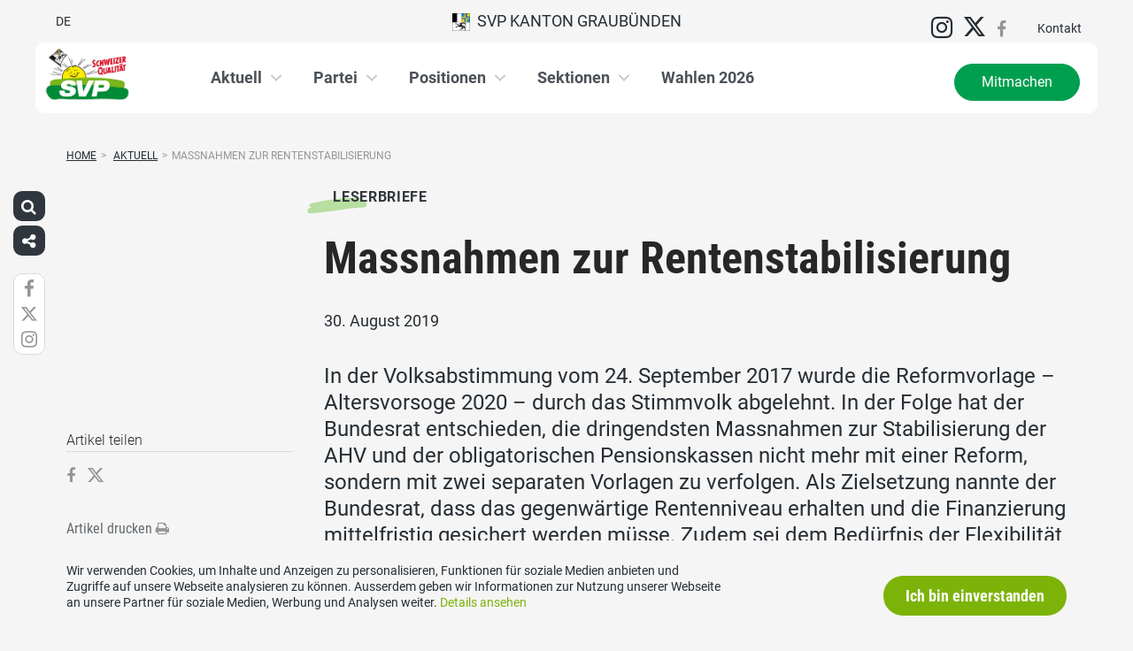

--- FILE ---
content_type: text/html; charset=UTF-8
request_url: https://www.svp-gr.ch/aktuell/leserbriefe/massnahmen-zur-rentenstabilisierung/
body_size: 16838
content:
<!DOCTYPE html>
<html lang="de" xmlns:og="http://opengraphprotocol.org/schema/" xmlns:fb="http://www.facebook.com/2008/fbml" class="no-js">
<head>

	<meta charset="UTF-8">
	<link rel="profile" href="//gmpg.org/xfn/11">
    <meta name="viewport" content="width=device-width, initial-scale=1, maximum-scale=1" />
	

  	<!-- Document Title
  	============================================= -->
		<title>SVP Graubünden - Massnahmen zur Rentenstabilisierung</title>

	<!-- mega-site-navigation -->
	<link rel="stylesheet" href="https://www.svp-gr.ch/wp-content/themes/svp/vendor/mega-site-navigation/css/style.css"> <!-- Resource style -->
	<script src="https://www.svp-gr.ch/wp-content/themes/svp/vendor/mega-site-navigation/js/modernizr.js"></script> <!-- Modernizr -->


	<!-- theme style sheet
    ============================================= -->
	<!-- Fonts -->
	<!--<link href="https://fonts.googleapis.com/css?family=Open+Sans:400,700" rel="stylesheet">
	<link href="https://fonts.googleapis.com/css?family=Open+Sans+Condensed:300,700" rel="stylesheet">-->

	<link rel="stylesheet" href="https://www.svp-gr.ch/wp-content/themes/svp/css/fonts/fonts.css?v=20250110001">




	<!-- UIKit
	============================================= -->
	<link rel="stylesheet" href="https://www.svp-gr.ch/wp-content/themes/svp/css/uikit.css">

	<link rel="stylesheet" href="https://www.svp-gr.ch/wp-content/themes/svp/css/components/slider.min.css">
	<link rel="stylesheet" href="https://www.svp-gr.ch/wp-content/themes/svp/css/components/slideshow.min.css">
	<link rel="stylesheet" href="https://www.svp-gr.ch/wp-content/themes/svp/css/components/slidenav.min.css">
	<link rel="stylesheet" href="https://www.svp-gr.ch/wp-content/themes/svp/css/components/dotnav.min.css">
	<link rel="stylesheet" href="https://www.svp-gr.ch/wp-content/themes/svp/css/components/datepicker.min.css">
	<link rel="stylesheet" href="https://www.svp-gr.ch/wp-content/themes/svp/css/components/accordion.min.css">

	<link rel="stylesheet" href="https://www.svp-gr.ch/wp-content/themes/svp/css/uikit_custom.css">

	<link rel="stylesheet" href="https://www.svp-gr.ch/wp-content/themes/svp/style.css?v=20250224004">

	<script src="https://www.svp-gr.ch/wp-content/themes/svp/vendor/jquery.js"></script>
	<script src="https://www.svp-gr.ch/wp-content/themes/svp/vendor/masonry.js"></script>

	<script src="https://www.svp-gr.ch/wp-content/themes/svp/vendor/jquery.fancybox.min.js"></script>
	<link rel="stylesheet" href="https://www.svp-gr.ch/wp-content/themes/svp/vendor/jquery.fancybox.min.css">

    <script src="https://www.svp-gr.ch/wp-content/themes/svp/js/uikit.min.js"></script>
	<script src="https://www.svp-gr.ch/wp-content/themes/svp/js/components/slider.min.js"></script>
	<script src="https://www.svp-gr.ch/wp-content/themes/svp/js/components/slideset.min.js"></script>
	<script src="https://www.svp-gr.ch/wp-content/themes/svp/js/components/slideshow.min.js"></script>
	<script src="https://www.svp-gr.ch/wp-content/themes/svp/js/components/slideshow-fx.min.js"></script>
	<script src="https://www.svp-gr.ch/wp-content/themes/svp/js/components/sticky.min.js"></script>
	<script src="https://www.svp-gr.ch/wp-content/themes/svp/js/components/lightbox.min.js"></script>
	<script src="https://www.svp-gr.ch/wp-content/themes/svp/js/components/grid.min.js"></script>
	<script src="https://www.svp-gr.ch/wp-content/themes/svp/js/components/datepicker.min.js"></script>
	<script src="https://www.svp-gr.ch/wp-content/themes/svp/js/components/accordion.min.js"></script>
	<script src="https://www.svp-gr.ch/wp-content/themes/svp/js/components/tooltip.min.js"></script>



	<!-- <link href='https://cdnjs.cloudflare.com/ajax/libs/fullcalendar/3.4.0/fullcalendar.min.css' rel='stylesheet' />
	<link href='https://cdnjs.cloudflare.com/ajax/libs/fullcalendar/3.4.0/fullcalendar.print.min.css' rel='stylesheet' media='print' /> -->
	<link href='https://cdnjs.cloudflare.com/ajax/libs/fullcalendar/3.10.2/fullcalendar.min.css' rel='stylesheet' />
	<link href='https://cdnjs.cloudflare.com/ajax/libs/fullcalendar/3.10.2/fullcalendar.print.min.css' rel='stylesheet' media='print' />
	<script src='https://cdnjs.cloudflare.com/ajax/libs/moment.js/2.18.1/moment.min.js'></script>

	<script src="https://cdnjs.cloudflare.com/ajax/libs/jquery.touchswipe/1.6.18/jquery.touchSwipe.min.js"></script>

	<link href='https://maxcdn.bootstrapcdn.com/font-awesome/4.7.0/css/font-awesome.min.css' rel='stylesheet' />

	<!-- year slider -->
	<link rel="stylesheet" href="https://www.svp-gr.ch/wp-content/themes/svp/vendor/slider/slider.css">
	<script src="https://www.svp-gr.ch/wp-content/themes/svp/vendor/slider/slider.js"></script>

	<script>
		jQuery(function($) {
			//check if home page and open top campain for x seconds
			
			// js for svg map
					    if(jQuery('#kantonsMapData').length > 0){
		        		    }
		    else{
						            jQuery('#Maloja').css('cursor','pointer');
		            jQuery('#Maloja').click(function(){
		                window.open('http://www.svp-oberengadin.ch','wahlkreis');
		            });
						    }

		});
	</script>
	<!-- get default js -->
	<script src="https://www.svp-gr.ch/wp-content/themes/svp/js/default.js?v=20191021002"></script>

	
	<meta name='robots' content='max-image-preview:large' />
	<style>img:is([sizes="auto" i], [sizes^="auto," i]) { contain-intrinsic-size: 3000px 1500px }</style>
	<link rel="alternate" type="application/rss+xml" title="SVP Graubünden &raquo; Feed" href="https://www.svp-gr.ch/feed/" />
<link rel="alternate" type="application/rss+xml" title="SVP Graubünden &raquo; Kommentar-Feed" href="https://www.svp-gr.ch/comments/feed/" />
	        	        <meta property="og:title" content="Massnahmen zur Rentenstabilisierung"/>
			<meta property="og:description" content="In der Volksabstimmung vom 24. September 2017 wurde die Reformvorlage - Altersvorsoge 2020 - durch das Stimmvolk abgelehnt.&hellip;"/>
	        <meta property="og:type" content="article"/>
	        <meta property="og:url" content="https://www.svp-gr.ch/aktuell/leserbriefe/massnahmen-zur-rentenstabilisierung/"/>
	        <meta property="og:site_name" content="SVP Graubünden"/>

			<meta name="twitter:card" content="summary_large_image" />
			<meta name="twitter:description" content="In der Volksabstimmung vom 24. September 2017 wurde die Reformvorlage - Altersvorsoge 2020 - durch das Stimmvolk abgelehnt.&hellip;" />
			<meta name="twitter:title" content="Massnahmen zur Rentenstabilisierung" />

							<meta property="og:image" content="https://www.svp-gr.ch/wp-content/uploads/sites/8/wyss-werner_web.jpg"/>
				<meta name="twitter:image" content="https://www.svp-gr.ch/wp-content/uploads/sites/8/wyss-werner_web.jpg" />
				<script type="text/javascript">
/* <![CDATA[ */
window._wpemojiSettings = {"baseUrl":"https:\/\/s.w.org\/images\/core\/emoji\/15.0.3\/72x72\/","ext":".png","svgUrl":"https:\/\/s.w.org\/images\/core\/emoji\/15.0.3\/svg\/","svgExt":".svg","source":{"concatemoji":"https:\/\/www.svp-gr.ch\/wp-includes\/js\/wp-emoji-release.min.js?ver=6.7.1"}};
/*! This file is auto-generated */
!function(i,n){var o,s,e;function c(e){try{var t={supportTests:e,timestamp:(new Date).valueOf()};sessionStorage.setItem(o,JSON.stringify(t))}catch(e){}}function p(e,t,n){e.clearRect(0,0,e.canvas.width,e.canvas.height),e.fillText(t,0,0);var t=new Uint32Array(e.getImageData(0,0,e.canvas.width,e.canvas.height).data),r=(e.clearRect(0,0,e.canvas.width,e.canvas.height),e.fillText(n,0,0),new Uint32Array(e.getImageData(0,0,e.canvas.width,e.canvas.height).data));return t.every(function(e,t){return e===r[t]})}function u(e,t,n){switch(t){case"flag":return n(e,"\ud83c\udff3\ufe0f\u200d\u26a7\ufe0f","\ud83c\udff3\ufe0f\u200b\u26a7\ufe0f")?!1:!n(e,"\ud83c\uddfa\ud83c\uddf3","\ud83c\uddfa\u200b\ud83c\uddf3")&&!n(e,"\ud83c\udff4\udb40\udc67\udb40\udc62\udb40\udc65\udb40\udc6e\udb40\udc67\udb40\udc7f","\ud83c\udff4\u200b\udb40\udc67\u200b\udb40\udc62\u200b\udb40\udc65\u200b\udb40\udc6e\u200b\udb40\udc67\u200b\udb40\udc7f");case"emoji":return!n(e,"\ud83d\udc26\u200d\u2b1b","\ud83d\udc26\u200b\u2b1b")}return!1}function f(e,t,n){var r="undefined"!=typeof WorkerGlobalScope&&self instanceof WorkerGlobalScope?new OffscreenCanvas(300,150):i.createElement("canvas"),a=r.getContext("2d",{willReadFrequently:!0}),o=(a.textBaseline="top",a.font="600 32px Arial",{});return e.forEach(function(e){o[e]=t(a,e,n)}),o}function t(e){var t=i.createElement("script");t.src=e,t.defer=!0,i.head.appendChild(t)}"undefined"!=typeof Promise&&(o="wpEmojiSettingsSupports",s=["flag","emoji"],n.supports={everything:!0,everythingExceptFlag:!0},e=new Promise(function(e){i.addEventListener("DOMContentLoaded",e,{once:!0})}),new Promise(function(t){var n=function(){try{var e=JSON.parse(sessionStorage.getItem(o));if("object"==typeof e&&"number"==typeof e.timestamp&&(new Date).valueOf()<e.timestamp+604800&&"object"==typeof e.supportTests)return e.supportTests}catch(e){}return null}();if(!n){if("undefined"!=typeof Worker&&"undefined"!=typeof OffscreenCanvas&&"undefined"!=typeof URL&&URL.createObjectURL&&"undefined"!=typeof Blob)try{var e="postMessage("+f.toString()+"("+[JSON.stringify(s),u.toString(),p.toString()].join(",")+"));",r=new Blob([e],{type:"text/javascript"}),a=new Worker(URL.createObjectURL(r),{name:"wpTestEmojiSupports"});return void(a.onmessage=function(e){c(n=e.data),a.terminate(),t(n)})}catch(e){}c(n=f(s,u,p))}t(n)}).then(function(e){for(var t in e)n.supports[t]=e[t],n.supports.everything=n.supports.everything&&n.supports[t],"flag"!==t&&(n.supports.everythingExceptFlag=n.supports.everythingExceptFlag&&n.supports[t]);n.supports.everythingExceptFlag=n.supports.everythingExceptFlag&&!n.supports.flag,n.DOMReady=!1,n.readyCallback=function(){n.DOMReady=!0}}).then(function(){return e}).then(function(){var e;n.supports.everything||(n.readyCallback(),(e=n.source||{}).concatemoji?t(e.concatemoji):e.wpemoji&&e.twemoji&&(t(e.twemoji),t(e.wpemoji)))}))}((window,document),window._wpemojiSettings);
/* ]]> */
</script>
<style id='wp-emoji-styles-inline-css' type='text/css'>

	img.wp-smiley, img.emoji {
		display: inline !important;
		border: none !important;
		box-shadow: none !important;
		height: 1em !important;
		width: 1em !important;
		margin: 0 0.07em !important;
		vertical-align: -0.1em !important;
		background: none !important;
		padding: 0 !important;
	}
</style>
<link rel='stylesheet' id='wp-block-library-css' href='https://www.svp-gr.ch/wp-includes/css/dist/block-library/style.min.css?ver=6.7.1' type='text/css' media='all' />
<style id='classic-theme-styles-inline-css' type='text/css'>
/*! This file is auto-generated */
.wp-block-button__link{color:#fff;background-color:#32373c;border-radius:9999px;box-shadow:none;text-decoration:none;padding:calc(.667em + 2px) calc(1.333em + 2px);font-size:1.125em}.wp-block-file__button{background:#32373c;color:#fff;text-decoration:none}
</style>
<style id='global-styles-inline-css' type='text/css'>
:root{--wp--preset--aspect-ratio--square: 1;--wp--preset--aspect-ratio--4-3: 4/3;--wp--preset--aspect-ratio--3-4: 3/4;--wp--preset--aspect-ratio--3-2: 3/2;--wp--preset--aspect-ratio--2-3: 2/3;--wp--preset--aspect-ratio--16-9: 16/9;--wp--preset--aspect-ratio--9-16: 9/16;--wp--preset--color--black: #000000;--wp--preset--color--cyan-bluish-gray: #abb8c3;--wp--preset--color--white: #ffffff;--wp--preset--color--pale-pink: #f78da7;--wp--preset--color--vivid-red: #cf2e2e;--wp--preset--color--luminous-vivid-orange: #ff6900;--wp--preset--color--luminous-vivid-amber: #fcb900;--wp--preset--color--light-green-cyan: #7bdcb5;--wp--preset--color--vivid-green-cyan: #00d084;--wp--preset--color--pale-cyan-blue: #8ed1fc;--wp--preset--color--vivid-cyan-blue: #0693e3;--wp--preset--color--vivid-purple: #9b51e0;--wp--preset--gradient--vivid-cyan-blue-to-vivid-purple: linear-gradient(135deg,rgba(6,147,227,1) 0%,rgb(155,81,224) 100%);--wp--preset--gradient--light-green-cyan-to-vivid-green-cyan: linear-gradient(135deg,rgb(122,220,180) 0%,rgb(0,208,130) 100%);--wp--preset--gradient--luminous-vivid-amber-to-luminous-vivid-orange: linear-gradient(135deg,rgba(252,185,0,1) 0%,rgba(255,105,0,1) 100%);--wp--preset--gradient--luminous-vivid-orange-to-vivid-red: linear-gradient(135deg,rgba(255,105,0,1) 0%,rgb(207,46,46) 100%);--wp--preset--gradient--very-light-gray-to-cyan-bluish-gray: linear-gradient(135deg,rgb(238,238,238) 0%,rgb(169,184,195) 100%);--wp--preset--gradient--cool-to-warm-spectrum: linear-gradient(135deg,rgb(74,234,220) 0%,rgb(151,120,209) 20%,rgb(207,42,186) 40%,rgb(238,44,130) 60%,rgb(251,105,98) 80%,rgb(254,248,76) 100%);--wp--preset--gradient--blush-light-purple: linear-gradient(135deg,rgb(255,206,236) 0%,rgb(152,150,240) 100%);--wp--preset--gradient--blush-bordeaux: linear-gradient(135deg,rgb(254,205,165) 0%,rgb(254,45,45) 50%,rgb(107,0,62) 100%);--wp--preset--gradient--luminous-dusk: linear-gradient(135deg,rgb(255,203,112) 0%,rgb(199,81,192) 50%,rgb(65,88,208) 100%);--wp--preset--gradient--pale-ocean: linear-gradient(135deg,rgb(255,245,203) 0%,rgb(182,227,212) 50%,rgb(51,167,181) 100%);--wp--preset--gradient--electric-grass: linear-gradient(135deg,rgb(202,248,128) 0%,rgb(113,206,126) 100%);--wp--preset--gradient--midnight: linear-gradient(135deg,rgb(2,3,129) 0%,rgb(40,116,252) 100%);--wp--preset--font-size--small: 13px;--wp--preset--font-size--medium: 20px;--wp--preset--font-size--large: 36px;--wp--preset--font-size--x-large: 42px;--wp--preset--spacing--20: 0.44rem;--wp--preset--spacing--30: 0.67rem;--wp--preset--spacing--40: 1rem;--wp--preset--spacing--50: 1.5rem;--wp--preset--spacing--60: 2.25rem;--wp--preset--spacing--70: 3.38rem;--wp--preset--spacing--80: 5.06rem;--wp--preset--shadow--natural: 6px 6px 9px rgba(0, 0, 0, 0.2);--wp--preset--shadow--deep: 12px 12px 50px rgba(0, 0, 0, 0.4);--wp--preset--shadow--sharp: 6px 6px 0px rgba(0, 0, 0, 0.2);--wp--preset--shadow--outlined: 6px 6px 0px -3px rgba(255, 255, 255, 1), 6px 6px rgba(0, 0, 0, 1);--wp--preset--shadow--crisp: 6px 6px 0px rgba(0, 0, 0, 1);}:where(.is-layout-flex){gap: 0.5em;}:where(.is-layout-grid){gap: 0.5em;}body .is-layout-flex{display: flex;}.is-layout-flex{flex-wrap: wrap;align-items: center;}.is-layout-flex > :is(*, div){margin: 0;}body .is-layout-grid{display: grid;}.is-layout-grid > :is(*, div){margin: 0;}:where(.wp-block-columns.is-layout-flex){gap: 2em;}:where(.wp-block-columns.is-layout-grid){gap: 2em;}:where(.wp-block-post-template.is-layout-flex){gap: 1.25em;}:where(.wp-block-post-template.is-layout-grid){gap: 1.25em;}.has-black-color{color: var(--wp--preset--color--black) !important;}.has-cyan-bluish-gray-color{color: var(--wp--preset--color--cyan-bluish-gray) !important;}.has-white-color{color: var(--wp--preset--color--white) !important;}.has-pale-pink-color{color: var(--wp--preset--color--pale-pink) !important;}.has-vivid-red-color{color: var(--wp--preset--color--vivid-red) !important;}.has-luminous-vivid-orange-color{color: var(--wp--preset--color--luminous-vivid-orange) !important;}.has-luminous-vivid-amber-color{color: var(--wp--preset--color--luminous-vivid-amber) !important;}.has-light-green-cyan-color{color: var(--wp--preset--color--light-green-cyan) !important;}.has-vivid-green-cyan-color{color: var(--wp--preset--color--vivid-green-cyan) !important;}.has-pale-cyan-blue-color{color: var(--wp--preset--color--pale-cyan-blue) !important;}.has-vivid-cyan-blue-color{color: var(--wp--preset--color--vivid-cyan-blue) !important;}.has-vivid-purple-color{color: var(--wp--preset--color--vivid-purple) !important;}.has-black-background-color{background-color: var(--wp--preset--color--black) !important;}.has-cyan-bluish-gray-background-color{background-color: var(--wp--preset--color--cyan-bluish-gray) !important;}.has-white-background-color{background-color: var(--wp--preset--color--white) !important;}.has-pale-pink-background-color{background-color: var(--wp--preset--color--pale-pink) !important;}.has-vivid-red-background-color{background-color: var(--wp--preset--color--vivid-red) !important;}.has-luminous-vivid-orange-background-color{background-color: var(--wp--preset--color--luminous-vivid-orange) !important;}.has-luminous-vivid-amber-background-color{background-color: var(--wp--preset--color--luminous-vivid-amber) !important;}.has-light-green-cyan-background-color{background-color: var(--wp--preset--color--light-green-cyan) !important;}.has-vivid-green-cyan-background-color{background-color: var(--wp--preset--color--vivid-green-cyan) !important;}.has-pale-cyan-blue-background-color{background-color: var(--wp--preset--color--pale-cyan-blue) !important;}.has-vivid-cyan-blue-background-color{background-color: var(--wp--preset--color--vivid-cyan-blue) !important;}.has-vivid-purple-background-color{background-color: var(--wp--preset--color--vivid-purple) !important;}.has-black-border-color{border-color: var(--wp--preset--color--black) !important;}.has-cyan-bluish-gray-border-color{border-color: var(--wp--preset--color--cyan-bluish-gray) !important;}.has-white-border-color{border-color: var(--wp--preset--color--white) !important;}.has-pale-pink-border-color{border-color: var(--wp--preset--color--pale-pink) !important;}.has-vivid-red-border-color{border-color: var(--wp--preset--color--vivid-red) !important;}.has-luminous-vivid-orange-border-color{border-color: var(--wp--preset--color--luminous-vivid-orange) !important;}.has-luminous-vivid-amber-border-color{border-color: var(--wp--preset--color--luminous-vivid-amber) !important;}.has-light-green-cyan-border-color{border-color: var(--wp--preset--color--light-green-cyan) !important;}.has-vivid-green-cyan-border-color{border-color: var(--wp--preset--color--vivid-green-cyan) !important;}.has-pale-cyan-blue-border-color{border-color: var(--wp--preset--color--pale-cyan-blue) !important;}.has-vivid-cyan-blue-border-color{border-color: var(--wp--preset--color--vivid-cyan-blue) !important;}.has-vivid-purple-border-color{border-color: var(--wp--preset--color--vivid-purple) !important;}.has-vivid-cyan-blue-to-vivid-purple-gradient-background{background: var(--wp--preset--gradient--vivid-cyan-blue-to-vivid-purple) !important;}.has-light-green-cyan-to-vivid-green-cyan-gradient-background{background: var(--wp--preset--gradient--light-green-cyan-to-vivid-green-cyan) !important;}.has-luminous-vivid-amber-to-luminous-vivid-orange-gradient-background{background: var(--wp--preset--gradient--luminous-vivid-amber-to-luminous-vivid-orange) !important;}.has-luminous-vivid-orange-to-vivid-red-gradient-background{background: var(--wp--preset--gradient--luminous-vivid-orange-to-vivid-red) !important;}.has-very-light-gray-to-cyan-bluish-gray-gradient-background{background: var(--wp--preset--gradient--very-light-gray-to-cyan-bluish-gray) !important;}.has-cool-to-warm-spectrum-gradient-background{background: var(--wp--preset--gradient--cool-to-warm-spectrum) !important;}.has-blush-light-purple-gradient-background{background: var(--wp--preset--gradient--blush-light-purple) !important;}.has-blush-bordeaux-gradient-background{background: var(--wp--preset--gradient--blush-bordeaux) !important;}.has-luminous-dusk-gradient-background{background: var(--wp--preset--gradient--luminous-dusk) !important;}.has-pale-ocean-gradient-background{background: var(--wp--preset--gradient--pale-ocean) !important;}.has-electric-grass-gradient-background{background: var(--wp--preset--gradient--electric-grass) !important;}.has-midnight-gradient-background{background: var(--wp--preset--gradient--midnight) !important;}.has-small-font-size{font-size: var(--wp--preset--font-size--small) !important;}.has-medium-font-size{font-size: var(--wp--preset--font-size--medium) !important;}.has-large-font-size{font-size: var(--wp--preset--font-size--large) !important;}.has-x-large-font-size{font-size: var(--wp--preset--font-size--x-large) !important;}
:where(.wp-block-post-template.is-layout-flex){gap: 1.25em;}:where(.wp-block-post-template.is-layout-grid){gap: 1.25em;}
:where(.wp-block-columns.is-layout-flex){gap: 2em;}:where(.wp-block-columns.is-layout-grid){gap: 2em;}
:root :where(.wp-block-pullquote){font-size: 1.5em;line-height: 1.6;}
</style>
<link rel='stylesheet' id='dashicons-css' href='https://www.svp-gr.ch/wp-includes/css/dashicons.min.css?ver=6.7.1' type='text/css' media='all' />
<link rel='stylesheet' id='admin-bar-css' href='https://www.svp-gr.ch/wp-includes/css/admin-bar.min.css?ver=6.7.1' type='text/css' media='all' />
<style id='admin-bar-inline-css' type='text/css'>
#wp-admin-bar-my-sites-list {
    max-height: 80vh;
    overflow-y: auto;
    overflow-x: hidden;
}
	
</style>
<link rel='stylesheet' id='iw-animations-css' href='https://www.svp-gr.ch/wp-content/plugins/widgets-for-siteorigin-pro/css/animation.css?ver=1.0.1' type='text/css' media='all' />
<link rel='stylesheet' id='iw-defaults-css' href='https://www.svp-gr.ch/wp-content/plugins/widgets-for-siteorigin/inc/../css/defaults.css?ver=1.4.7' type='text/css' media='all' />
<script type="text/javascript" src="https://www.svp-gr.ch/wp-includes/js/jquery/jquery.min.js?ver=3.7.1" id="jquery-core-js"></script>
<script type="text/javascript" src="https://www.svp-gr.ch/wp-includes/js/jquery/jquery-migrate.min.js?ver=3.4.1" id="jquery-migrate-js"></script>
<link rel="https://api.w.org/" href="https://www.svp-gr.ch/wp-json/" /><link rel="EditURI" type="application/rsd+xml" title="RSD" href="https://www.svp-gr.ch/xmlrpc.php?rsd" />
<meta name="generator" content="WordPress 6.7.1" />
<link rel="canonical" href="https://www.svp-gr.ch/aktuell/leserbriefe/massnahmen-zur-rentenstabilisierung/" />
<link rel='shortlink' href='https://www.svp-gr.ch/?p=4375' />
<link rel="alternate" title="oEmbed (JSON)" type="application/json+oembed" href="https://www.svp-gr.ch/wp-json/oembed/1.0/embed?url=https%3A%2F%2Fwww.svp-gr.ch%2Faktuell%2Fleserbriefe%2Fmassnahmen-zur-rentenstabilisierung%2F" />
<link rel="alternate" title="oEmbed (XML)" type="text/xml+oembed" href="https://www.svp-gr.ch/wp-json/oembed/1.0/embed?url=https%3A%2F%2Fwww.svp-gr.ch%2Faktuell%2Fleserbriefe%2Fmassnahmen-zur-rentenstabilisierung%2F&#038;format=xml" />
<link rel="alternate" hreflang="de" href="https://www.svp-gr.ch/aktuell/leserbriefe/massnahmen-zur-rentenstabilisierung/" title="DE" />
<link rel="icon" href="https://www.svp-gr.ch/wp-content/uploads/sites/8/cropped-cropped-svp_favicon-32x32.jpg" sizes="32x32" />
<link rel="icon" href="https://www.svp-gr.ch/wp-content/uploads/sites/8/cropped-cropped-svp_favicon-192x192.jpg" sizes="192x192" />
<link rel="apple-touch-icon" href="https://www.svp-gr.ch/wp-content/uploads/sites/8/cropped-cropped-svp_favicon-180x180.jpg" />
<meta name="msapplication-TileImage" content="https://www.svp-gr.ch/wp-content/uploads/sites/8/cropped-cropped-svp_favicon-270x270.jpg" />
		<style type="text/css" id="wp-custom-css">
			#personFilterTypButtonGS {
	display:none !important;
}		</style>
		</head>

<body>
	
	<!-- Global site tag (gtag.js) - Google Analytics -->
<script async src="https://www.googletagmanager.com/gtag/js?id=UA-72192787-1"></script>
<script>
  window.dataLayer = window.dataLayer || [];
  function gtag(){dataLayer.push(arguments);}
  gtag('js', new Date());

  gtag('config', 'UA-72192787-1');
</script>

<div id="fb-root"></div>
<script>(function(d, s, id) {
  var js, fjs = d.getElementsByTagName(s)[0];
  if (d.getElementById(id)) return;
  js = d.createElement(s); js.id = id;
  js.src = 'https://connect.facebook.net/de_DE/sdk.js#xfbml=1&version=v2.11&appId=170023263758400';
  fjs.parentNode.insertBefore(js, fjs);
}(document, 'script', 'facebook-jssdk'));</script>
	<div id="menu_blur"></div>

	<div class="uk-container uk-container-center" style="padding-left: 0;padding-right: 0; position: relative; z-index: 20;">
		<div class="uk-grid topbar topbar-kanton">

			<!-- get Kampagne -->
			
			<!-- top nav main -->
			<div class="uk-width-1-1 uk-text-center uk-text-left-medium">

				<!-- lang switch -->
				<div class="uk-hidden-medium uk-hidden-small" style="position: absolute; top: 0; left: 35px; z-index: 0;">
					<div id="langSwitch" class="langSwitch-kanton">
						<a href="https://www.svp-gr.ch/aktuell/leserbriefe/massnahmen-zur-rentenstabilisierung/" title="DE" class="current_language">DE</a>					</div>
				</div>

				<!-- top right -->
				<div class="uk-text-right uk-hidden-medium uk-hidden-small" style="position: absolute; top: 0; right: 0; z-index: 0;">
					<div id="topbarRight" class="uk-grid-margin-small topbarRight-kanton">
						<a href="https://www.instagram.com/svpgraubuenden/" class="" target=""><i class="uk-icon-medium uk-icon-instagram"></i></a><a href="https://twitter.com/svp_gr" class="headerSocialMedia" target="_blank"><i class="uk-icon-medium uk-icon-twitter"></i></a><a href="https://www.facebook.com/svpgr/" class="headerSocialMedia" target="_blank"><i class="uk-icon-medium uk-icon-facebook"></i></a><a href="https://www.svp-gr.ch/kontakt/" class="" target="">Kontakt</a>					</div>
				</div>


				

				
				<div class="mobilePrimaryTopNav mobilePrimaryTopNav-kanton ">
					<!-- MitmachenButon in Mobile auf oberster Ebene -->
					<!--
											<a class="mitmachenMobile" href="https://www.svp-gr.ch/mitmachen/">Mitmachen</a>
										-->
					<a target="" href="/" class="topNavItem topNavItem-kanton"><img src="/wp-content/themes/svp/images/wappen/GR.png" alt="kanton Graubünden" width="20"/>&nbsp;&nbsp;SVP Kanton Graubünden</a><div class="mobileLangswitch uk-hidden-large uk-text-right"><div id="langSwitch" class="langSwitch-kanton"><a href="https://www.svp-gr.ch/aktuell/leserbriefe/massnahmen-zur-rentenstabilisierung/" title="DE" class="current_language">DE</a></div></div>				</div>

								<!--
				<script>
					function switchPrimarySub(no){
						//hide sub menus if open
						jQuery('#cd-primary-nav').find('.selected').click();

						if(jQuery('#topbarSlider').height() != 0){
							closeTopbar();
						}
						if($('#primarySub'+no).is(':visible')){
							$('#primarySub'+no).fadeOut();
							$('#primaryTop'+no).removeClass('topNavItemPopup');
						}
						else{
							$('.primarySub').fadeOut();
							$('.primaryTop').removeClass('topNavItemPopup');
							$('#primarySub'+no).fadeIn();
							$('#primaryTop'+no).addClass('topNavItemPopup');
						}
					}
				</script>
				-->

			</div>
		</div>
	</div>

	<!-- primary nav -->
	<div class="uk-container uk-container-center" style="padding-left: 0;padding-right: 0; position: relative; z-index: 15; margin-bottom: 20px;">
		<header class="cd-main-header" data-uk-sticky="{top:48}">
			<!-- logo -->
						<a class="cd-logo" href="/"><img src="/wp-content/uploads/sites/8/SVP-GR_dt_cmyk.jpg" alt="Logo SVP Schweiz"></a>
			<!-- navigation -->
			<ul class="cd-header-buttons">
				<li><a class="cd-nav-trigger" href="#cd-primary-nav"><span></span></a></li>
			</ul>
			<!-- link on the right side -->
						<a class="mainNavRight" href="https://www.svp-gr.ch/mitmachen/">Mitmachen</a>
					</header>
	</div>

<main class="cd-main-content">


    <div class="uk-container uk-container-center uk-margin-large-bottom" style="">

                <div class="uk-margin-small-top"><ul id="breadcrumbs" class="breadcrumbs"><li class="item-home"><a class="bread-link bread-home" href="https://www.svp-gr.ch" title="Home">Home</a></li><li class="separator separator-home">&gt;</li>
                                    <li class="item-cat item-custom-post-type-leserbrief_g01">
                                        <a class="bread-cat bread-custom-post-type-leserbrief_g01" href="https://www.svp-gr.ch/aktuell/" title="Aktuell">Aktuell</a>
                                    </li><li class="separator">&gt;</li><li class="item-current item-4375"><span title="Massnahmen zur Rentenstabilisierung">Massnahmen zur Rentenstabilisierung</span></li></ul></div>
        
        <div class="uk-grid singleContent" data-uk-grid-margin>
            <div class="uk-width-medium-3-4 uk-push-1-4" style="">
        		                <article class="uk-article">

                                        <div class="uk-badge badge_leserbrief_g01 uk-margin-small-top uk-margin-small-bottom">Leserbriefe</div>
                                        <h1 class="uk-article-title uk-h1 uk-text-break uk-margin-small-top">
                        Massnahmen zur Rentenstabilisierung                    </h1>

                    <div class="uk-article-meta uk-margin-small-bottom">
                        30. August 2019                    </div>

                    <!-- show excerpt -->
                                            <div class="uk-text-large"><p>In der Volksabstimmung vom 24. September 2017 wurde die Reformvorlage &#8211; Altersvorsoge 2020 &#8211; durch das Stimmvolk abgelehnt. In der Folge hat der Bundesrat entschieden, die dringendsten Massnahmen zur Stabilisierung der AHV und der obligatorischen Pensionskassen nicht mehr mit einer Reform, sondern mit zwei separaten Vorlagen zu verfolgen. Als Zielsetzung nannte der Bundesrat, dass das gegenwärtige Rentenniveau erhalten und die Finanzierung mittelfristig gesichert werden müsse. Zudem sei dem Bedürfnis der Flexibilität  besondere Beachtung zu schenken. Das Departement des Innern von Bundesrat Alain Berset wurde beauftrag eine Vernehmungsvorlage auszuarbeiten. Diese liegt nun in Form einer Botschaft vor und wird demnächst im Parlament beraten.</p>
</div>
                    
                    <!-- show image -->
                                                        <div class="singelContentImage"><img width="auto" src="https://www.svp-gr.ch/wp-content/uploads/sites/8/wyss-werner_web.jpg" alt=""></div>
                                                            
                    <!-- show video in cpt is video -->
                    
                    <!-- show related medienmitteilungen  -->
                    
                    <!-- show content -->
                                                <div>
                                <p>Die SVP anerkennt den Revisionsbedarf sowohl bei der AHV als auch bei den Pensionskassen. Sie wird ihren Beitrag leisten, um schlussendlich eine mehrheitsfähige Vorlage dem Stimmvolk unterbreiten zu können. Die Beratungen sollen wohlüberlegt und ohne Revisionsdruck erfolgen, um ein nachhaltiges  Ergebnis zu erzielen. Ein bedingungsloses Angleichen des Rentenalters von Mann und Frau wird unterstützt. In welchem Umfang Steuererhöhungen (MwSt.) für die finanzielle Sicherung der Altersvorsoge nötig werden, wird im gesamten Verfahren noch viel zu reden geben.  Unumstritten wird sein, wie und wann der Zeitpunkt der Pensionierung  flexibilisiert werden soll. Aber auch dieser  Punkt wird zu Diskussion Anlass geben, denn bekanntlich liegt der Teufel im Detail. Jedenfalls wird sich die SVP und mit ihr die Kandidierenden des „Teams 60+“ für ein sicheres Rentenalter einsetzen.</p>
<p>Werner Wyss, Mutten/Thusis<br />
Nationalratskandidat /Liste 20</p>
                            </div>
                        
                    <!-- show related videos  -->
                    

                    <!-- show related bildergalerie  -->
                    
                    

                </article>
        		            </div>
            <div class="uk-width-medium-1-4 uk-pull-3-4 svpNoPrint">
                <div class="uk-margin-large-bottom">

                    <div class="uk-margin-bottom articleLeftDataMarginTopSmall">

                        <div class="articleLeftData">

                            <div class="articleLeftDataTitle">Artikel teilen</div>
                            <div class="uk-margin-small-top">
                                <a style="margin-right: 10px;" href="https://www.facebook.com/sharer/sharer.php?u=https://www.svp-gr.ch/aktuell/leserbriefe/massnahmen-zur-rentenstabilisierung/" target="_blank"><i class="uk-icon uk-icon-facebook"></i></a>
                                                                <a href="https://x.com/intent/tweet?text=Massnahmen zur Rentenstabilisierung: https://www.svp-gr.ch/aktuell/leserbriefe/massnahmen-zur-rentenstabilisierung/" target="_blank"><img class="x-icon" src="https://www.svp-gr.ch/wp-content/themes/svp/images/x-icon-grey50.svg"><img class="x-icon-hover" src="https://www.svp-gr.ch/wp-content/themes/svp/images/x-icon-grey100.svg"></a>
                            </div>

                            
                            
                            

                            <div class="uk-text-left uk-margin-top">
                                <a onclick="javascript: print();" class="printlink">Artikel drucken <i class="uk-icon-print"></i></a>
                            </div>

                        </div>
                    </div>

                    
                </div>

                            </div>
        </div>

        <!-- get referate related to this medienkonferenz -->
        

        <!-- get referate, artikel related to this medienkonferenz -->
        
        <!-- get anlass/DV related to this medienkonferenz -->
        

        <!-- add mehr zum thema -->
                <div class="uk-margin-top uk-margin-large-bottom svpNoPrint">
            <div class="uk-h2 uk-text-center sectionTitle"><span>mehr zum Thema</span></div>
            <div class="uk-grid" data-uk-grid-match>

    <div class="uk-width-medium-1-3 articlePreview uk-margin-bottom">
        <div class="articlePreview">
    <div class="uk-overlay">
        <a href="https://www.svp-gr.ch/aktuell/medienmitteilungen/graubuenden-setzt-ausschaffungen-unzureichend-um/" class="16_9Box" style="display:block;">
                    <img style="padding: 0;" src="https://www.svp-gr.ch/wp-content/uploads/sites/8/SVP-GR_Nationalratskandidaten_Liste-1_Roman-Hug-scaled-e1697118127963-720x405.jpg" alt="">
                </a>
        <div class="uk-overlay-panel uk-overlay-bottom" style="padding: 0; margin: 0;">
            <span class="articlePreviewCat">Medienmitteilung</span>
        </div>
        <div style="position: absolute; top: 10px; right: 10px; width: 45px;"><div data-uk-dropdown="{mode:'click',pos:'left-top'}">
	<a class="socialShareIcon" data-uk-tooltip="{pos:'left'}" title="Artikel teilen"><i class="uk-icon-share-alt"></i></a>
	<div class="uk-dropdown" style="border-radius: 0; width: auto; white-space: nowrap;">
		<div class="socialshareBox">
			<div class="socialshareText">Artikel teilen</div>
			<a
				target="_blank"
				href="https://www.facebook.com/sharer/sharer.php?u=https://www.svp-gr.ch/aktuell/medienmitteilungen/graubuenden-setzt-ausschaffungen-unzureichend-um/">
				<i class="uk-icon-facebook-square"></i>
			</a>
						<a
				target="_blank"
				href="https://x.com/intent/tweet?text=Graubünden setzt Ausschaffungen unzureichend um: https://www.svp-gr.ch/aktuell/medienmitteilungen/graubuenden-setzt-ausschaffungen-unzureichend-um/">
				<span class="x-icon-bg"><img class="x-icon" src="https://www.svp-gr.ch/wp-content/themes/svp/images/x-icon-grey100.svg"></span>
			</a>
			<a
				target="_blank"
				href="https://www.linkedin.com/shareArticle?mini=true&url=https://www.svp-gr.ch/aktuell/medienmitteilungen/graubuenden-setzt-ausschaffungen-unzureichend-um/&title=Graubünden setzt Ausschaffungen unzureichend um">
				<i class="uk-icon-linkedin-square"></i>
			</a>
		</div>
	</div>
</div>

</div>
    </div>
    <div class="uk-h3 uk-margin-small-top uk-margin-small-bottom"><a href="https://www.svp-gr.ch/aktuell/medienmitteilungen/graubuenden-setzt-ausschaffungen-unzureichend-um/">Graubünden setzt Ausschaffungen unzureichend um</a></div>
    <div class="uk-margin-small-bottom articlePreviewDate">09.12.2025, von Roman Hug</div>
    <div class="articlePreviewLead">
        Die neusten Zahlen des Staatssekretariats für Migration (SEM) zeigen ein Bild, das die SVP Graubünden alarmiert: Nur...        <span class="articlePreviewMore"> <a href="https://www.svp-gr.ch/aktuell/medienmitteilungen/graubuenden-setzt-ausschaffungen-unzureichend-um/">mehr lesen</a></span>
    </div>
</div>
    </div>

    <div class="uk-width-medium-1-3 articlePreview uk-margin-bottom">
        <div class="articlePreview">
    <div class="uk-overlay">
        <a href="https://www.svp-gr.ch/aktuell/medienmitteilungen/svp-graubuenden-fordert-zweiter-schritt-der-steuersenkung-muss-jetzt-folgen/" class="16_9Box" style="display:block;">
                    <img style="padding: 0;" src="https://www.svp-gr.ch/wp-content/uploads/sites/8/SVP-GR_Nationalratskandidaten_Liste-5_Walter-Grass-720x405.jpg" alt="">
                </a>
        <div class="uk-overlay-panel uk-overlay-bottom" style="padding: 0; margin: 0;">
            <span class="articlePreviewCat">Medienmitteilung</span>
        </div>
        <div style="position: absolute; top: 10px; right: 10px; width: 45px;"><div data-uk-dropdown="{mode:'click',pos:'left-top'}">
	<a class="socialShareIcon" data-uk-tooltip="{pos:'left'}" title="Artikel teilen"><i class="uk-icon-share-alt"></i></a>
	<div class="uk-dropdown" style="border-radius: 0; width: auto; white-space: nowrap;">
		<div class="socialshareBox">
			<div class="socialshareText">Artikel teilen</div>
			<a
				target="_blank"
				href="https://www.facebook.com/sharer/sharer.php?u=https://www.svp-gr.ch/aktuell/medienmitteilungen/svp-graubuenden-fordert-zweiter-schritt-der-steuersenkung-muss-jetzt-folgen/">
				<i class="uk-icon-facebook-square"></i>
			</a>
						<a
				target="_blank"
				href="https://x.com/intent/tweet?text=SVP Graubünden fordert: Zweiter Schritt der Steuersenkung muss jetzt folgen: https://www.svp-gr.ch/aktuell/medienmitteilungen/svp-graubuenden-fordert-zweiter-schritt-der-steuersenkung-muss-jetzt-folgen/">
				<span class="x-icon-bg"><img class="x-icon" src="https://www.svp-gr.ch/wp-content/themes/svp/images/x-icon-grey100.svg"></span>
			</a>
			<a
				target="_blank"
				href="https://www.linkedin.com/shareArticle?mini=true&url=https://www.svp-gr.ch/aktuell/medienmitteilungen/svp-graubuenden-fordert-zweiter-schritt-der-steuersenkung-muss-jetzt-folgen/&title=SVP Graubünden fordert: Zweiter Schritt der Steuersenkung muss jetzt folgen">
				<i class="uk-icon-linkedin-square"></i>
			</a>
		</div>
	</div>
</div>

</div>
    </div>
    <div class="uk-h3 uk-margin-small-top uk-margin-small-bottom"><a href="https://www.svp-gr.ch/aktuell/medienmitteilungen/svp-graubuenden-fordert-zweiter-schritt-der-steuersenkung-muss-jetzt-folgen/">SVP Graubünden fordert: Zweiter Schritt der Steuersenkung muss jetzt folgen</a></div>
    <div class="uk-margin-small-bottom articlePreviewDate">03.12.2025, von Walter Grass</div>
    <div class="articlePreviewLead">
        In der Dezembersession fordert die Fraktion der SVP Graubünden eine weitere Steuersenkung. Bereits im vergangenen Jahr hatte...        <span class="articlePreviewMore"> <a href="https://www.svp-gr.ch/aktuell/medienmitteilungen/svp-graubuenden-fordert-zweiter-schritt-der-steuersenkung-muss-jetzt-folgen/">mehr lesen</a></span>
    </div>
</div>
    </div>

    <div class="uk-width-medium-1-3 articlePreview uk-margin-bottom">
        <div class="articlePreview">
    <div class="uk-overlay">
        <a href="https://www.svp-gr.ch/aktuell/artikel/ils-30-da-november-gie-alla-iniziativa-paracurdada-daur-deputau-martin-sgier/" class="16_9Box" style="display:block;">
                    <img style="padding: 0;" src="https://www.svp-gr.ch/wp-content/uploads/sites/8/SVP-GR_Nationalratskandidaten_Liste-5_Martin-Sgier_Edelweiss-720x405.jpg" alt="">
                </a>
        <div class="uk-overlay-panel uk-overlay-bottom" style="padding: 0; margin: 0;">
            <span class="articlePreviewCat">Artikel</span>
        </div>
        <div style="position: absolute; top: 10px; right: 10px; width: 45px;"><div data-uk-dropdown="{mode:'click',pos:'left-top'}">
	<a class="socialShareIcon" data-uk-tooltip="{pos:'left'}" title="Artikel teilen"><i class="uk-icon-share-alt"></i></a>
	<div class="uk-dropdown" style="border-radius: 0; width: auto; white-space: nowrap;">
		<div class="socialshareBox">
			<div class="socialshareText">Artikel teilen</div>
			<a
				target="_blank"
				href="https://www.facebook.com/sharer/sharer.php?u=https://www.svp-gr.ch/aktuell/artikel/ils-30-da-november-gie-alla-iniziativa-paracurdada-daur-deputau-martin-sgier/">
				<i class="uk-icon-facebook-square"></i>
			</a>
						<a
				target="_blank"
				href="https://x.com/intent/tweet?text=Ils 30 da November GIE alla iniziativa paracurdada d`aur &#8211; deputau Martin Sgier: https://www.svp-gr.ch/aktuell/artikel/ils-30-da-november-gie-alla-iniziativa-paracurdada-daur-deputau-martin-sgier/">
				<span class="x-icon-bg"><img class="x-icon" src="https://www.svp-gr.ch/wp-content/themes/svp/images/x-icon-grey100.svg"></span>
			</a>
			<a
				target="_blank"
				href="https://www.linkedin.com/shareArticle?mini=true&url=https://www.svp-gr.ch/aktuell/artikel/ils-30-da-november-gie-alla-iniziativa-paracurdada-daur-deputau-martin-sgier/&title=Ils 30 da November GIE alla iniziativa paracurdada d`aur &#8211; deputau Martin Sgier">
				<i class="uk-icon-linkedin-square"></i>
			</a>
		</div>
	</div>
</div>

</div>
    </div>
    <div class="uk-h3 uk-margin-small-top uk-margin-small-bottom"><a href="https://www.svp-gr.ch/aktuell/artikel/ils-30-da-november-gie-alla-iniziativa-paracurdada-daur-deputau-martin-sgier/">Ils 30 da November GIE alla iniziativa paracurdada d`aur - deputau Martin Sgier</a></div>
    <div class="uk-margin-small-bottom articlePreviewDate">25.11.2025, von Martin Sgier</div>
    <div class="articlePreviewLead">
                <span class="articlePreviewMore"> <a href="https://www.svp-gr.ch/aktuell/artikel/ils-30-da-november-gie-alla-iniziativa-paracurdada-daur-deputau-martin-sgier/">mehr lesen</a></span>
    </div>
</div>
    </div>
</div>
        </div>
        
        <!-- add next post -->
            </div>

    <!-- <div class="bg-color-gradient"> -->
        <div class="uk-container uk-container-center uk-margin-top uk-margin-large-bottom svpNoPrint">
            <div class="uk-h2 uk-text-center sectionTitle"><span>weiterlesen</span></div>
            <div class="uk-grid nextPost">
        <div class="uk-width-medium-1-3">
        <img class="nextPostImage 16_9Box" src="https://www.svp-gr.ch/wp-content/uploads/sites/8/Valerie_Favre_Accola_Portrait-720x405.jpg" alt=""/>
    </div>
    <div class="uk-width-medium-2-3 nexPostImage">
        <div class="uk-h2"><a href="https://www.svp-gr.ch/aktuell/leserbriefe/jetzt-handeln-opferschutz-verstaerken/">Jetzt handeln! Opferschutz verstärken</a></div>
        <div class="nextPostDate">26.08.2019</div>
        <div class="fadeOutText" style="max-height: 75px;">​Gemäss dem Polizeibericht 2018 wurden in Graubünden 19 Widerhandlungen gegen Art. 187 StGB (Sexuelle Handlungen mit Kindern) und 78 Pornographiedelikte  bearbeitet. Im letzteren Fall handelt es sich hauptsächlich um Kinderpornographie. Die registrierten Fälle haben im mittelfristigen Vergleich deutlich zugenommen (von 2015-2018 beinahe eine Verdoppelung). Auch die Schweizerische Gesellschaft für Pädiatrie vermeldet eine signifikante Zunahme (+10%) von registrierten Fällen von Kindsmisshandlungen. Aus diesem Grunde habe ich in der Junisession auch eine parlamentarische Anfrage im Grossen Rat eingereicht, die verschiedene Handlungsfelder aufzeigt und gleichzeitig auch die Bereitschaft der Regierung abklären soll, nun sofort zu handeln.<div class="fadeOutOverlay"></div></div>
        <div class="uk-margin-small-top uk-button"><a href="https://www.svp-gr.ch/aktuell/leserbriefe/jetzt-handeln-opferschutz-verstaerken/">zum ganzen Artikel</a></div>
    </div>
    </div>
        </div>
    <!-- </div> -->
    <div class="uk-container uk-container-center">
                <!-- themen, social media, newsletter -->
        <div class="uk-margin-top uk-margin-large-bottom svpNoPrint">
                    </div>
    </div>
    
    <!-- big footer -->
<div class="bigFooter bigFooter-kanton">
    <div class="uk-container uk-container-center">
        <div class="uk-margin uk-grid" data-uk-grid-margin>
            <div class="uk-width-medium-1-1">

                                <div class="uk-grid uk-margin-top" data-uk-grid-margin>
                    <!-- footer 1 -->
                    <div class="uk-width-medium-1-4">
                        			<div class="textwidget"></div>
		                    </div>
                    <!-- footer 2 -->
                    <div class="uk-width-medium-1-4">
                                                                                    <div class="uk-h2">Kontakt</div>
                                <div>SVP Graubünden Sekretariat, <br>Petra Casty,<br> Via Ruegna 2, <br>7016 Trin-Mulin</div>
                                                                    <div class="uk-margin-small-top">Telefon</div>
                                    <div>076 247 91 66</div>
                                
                                
                                                                    <div class="uk-margin-small-top">E-Mail</div>
                                    <div><a href="mailto:&#115;&#101;&#107;&#114;&#101;&#116;a&#114;&#105;a&#116;&#64;s&#118;&#112;-&#103;&#114;&#46;&#99;&#104;">se&#107;r&#101;ta&#114;&#105;a&#116;&#64;svp-gr.&#99;h</a></div>
                                
                                
                                                                        </div>
                    <!-- footer 3 -->
                                            <div class="uk-width-medium-1-4 socialMediaPrefooter">
                                                            <div class="uk-h2">Social Media</div>
                                <div>Besuchen Sie uns bei:</div>
                                <div class="uk-margin-small socialmediaIcons socialmediaIcons-kanton">
                                                                                                                                                <a href="https://twitter.com/svp_gr" target="_blank"><img class="x-icon" src="https://www.svp-gr.ch/wp-content/themes/svp/images/x-icon-white.svg"></a>
                                                                                                            <a href="https://www.facebook.com/svpgr/" target="_blank"><i class="uk-icon-medium uk-icon-facebook"></i></a>
                                                                                                            <a href="https://www.instagram.com/svpgraubuenden/" target="_blank"><i class="uk-icon-medium uk-icon-instagram"></i></a>
                                                                                                         </div>
                            
                                                    </div>
                                        <!-- footer 4 -->
                                                                
                </div>

                            </div>
        </div>
    </div>
</div>


<!-- bottom footer -->
<div id="footerBottom" class="footerBottom-kanton">
    <div class="uk-container uk-container-center">
        <div class="uk-grid">

            
            <!-- footer nav -->
            <div class="uk-width-large-1-1 uk-text-left-medium uk-text-center footerBottomQuickLinks">
                <a target="" href="https://www.svp-gr.ch/impressum/">Impressum</a> | <a target="" href="https://www.svp-gr.ch/datenschutzerklaerung/">Datenschutzerklärung</a> | <a target="" href="https://www.svp-gr.ch/kontakt/">Kontakt</a> | <a target="" href="https://www.svp-gr.ch/sitemap/">Sitemap</a>            </div>
        </div>
    </div>
    <!-- page top icon -->
    <div id="footerBottomPageTop">
        <a class="uk-text-large" href="#" data-uk-smooth-scroll="{offset: 90}" data-uk-tooltip title="">
            <i class="uk-icon-long-arrow-up"></i>
        </a>
    </div>
</div>

</main>


    <!-- get primary nav -->
    

<div class="cd-overlay"></div>

    <nav class="cd-nav">
       <ul id="cd-primary-nav" class="cd-primary-nav">
<li class=' has-children '><a target='' class='navItemClick' onclick='setPrimarynavArrow(this)' href='https://www.svp-gr.ch/aktuell/' >Aktuell</a>

<ul class="cd-secondary-nav is-hidden" ><div class='navArrow'></div>

                <li class="go-back"><a href="#0">zurück</a></li>
                <li class="see-all"><a target="" href="https://www.svp-gr.ch/aktuell/"><b>Aktuell <i style="margin-left: 10px;" class="uk-icon-chevron-circle-right uk-icon"></i></b></a></li>
            
<li class='' ><a target='' href='https://www.svp-gr.ch/aktuell/termine/'>Termine</a>
</li>

<li class='' ><a target='' href='https://www.svp-gr.ch/aktuell/artikel/'>Artikel</a>
</li>

<li class='' ><a target='' href='https://www.svp-gr.ch/aktuell/medienmitteilungen/'>Medienmitteilungen</a>
</li>

<li class='' ><a target='' href='https://www.svp-gr.ch/aktuell/leserbriefe-ihre-stimme/'>Leserbriefe / Ihre Stimme</a>
</li>
</ul>
</li>

<li class=' has-children '><a target='' class='navItemClick' onclick='setPrimarynavArrow(this)' href='https://www.svp-gr.ch/partei/' >Partei</a>

<ul class="cd-secondary-nav is-hidden" ><div class='navArrow'></div>

                <li class="go-back"><a href="#0">zurück</a></li>
                <li class="see-all"><a target="" href="https://www.svp-gr.ch/partei/"><b>Partei <i style="margin-left: 10px;" class="uk-icon-chevron-circle-right uk-icon"></i></b></a></li>
            
<li class='' ><a target='' href='https://www.svp-gr.ch/partei/parteileitung/'>Parteivorstand</a>
</li>

<li class='' ><a target='' href='/partei/personen/?f=G'>Grossräte</a>
</li>

<li class='' ><a target='' href='/partei/personen/?f=N'>Nationalräte</a>
</li>

<li class='' ><a target='' href='https://www.svp-gr.ch/partei/goennervereinigung/'>Gönnervereinigung</a>
</li>

<li class='' ><a target='' href='https://www.svp-gr.ch/partei/statuten/'>Statuten</a>
</li>

<li class='' ><a target='' href='https://www.svp-gr.ch/sponsoren/'>Newsletter-Sponsoren</a>
</li>
</ul>
</li>

<li class=' has-children '><a target='' class='navItemClick' onclick='setPrimarynavArrow(this)' href='https://www.svp-gr.ch/positionen/' >Positionen</a>

<ul class="cd-secondary-nav is-hidden" ><div class='navArrow'></div>

                <li class="go-back"><a href="#0">zurück</a></li>
                <li class="see-all"><a target="" href="https://www.svp-gr.ch/positionen/"><b>Positionen <i style="margin-left: 10px;" class="uk-icon-chevron-circle-right uk-icon"></i></b></a></li>
            
<li class='' ><a target='' href='https://www.svp-gr.ch/positionen/parteiprogramm/'>Parteiprogramm</a>
</li>

<li class='' ><a target='' href='https://www.svp-gr.ch/positionen/positionspapiere/'>Positionspapiere</a>
</li>

<li class='' ><a target='' href='https://www.svp-gr.ch/positionen/themen/'>Themen</a>
</li>

<li class='' ><a target='' href='https://www.svp-gr.ch/positionen/vernehmlassungen/'>Vernehmlassungen</a>
</li>

<li class='' ><a target='' href='https://ris.gr.ch/#/geschaefte?party=SVP'>Vorstösse</a>
</li>
</ul>
</li>

<li class=' has-children '><a target='' class='navItemClick' onclick='setPrimarynavArrow(this)' href='https://www.svp-gr.ch/sektionen/' >Sektionen</a>

<ul class="cd-secondary-nav is-hidden" ><div class='navArrow'></div>

                <li class="go-back"><a href="#0">zurück</a></li>
                <li class="see-all"><a target="" href="https://www.svp-gr.ch/sektionen/"><b>Sektionen <i style="margin-left: 10px;" class="uk-icon-chevron-circle-right uk-icon"></i></b></a></li>
            
<li class='' ><a target='' href='https://jsvp-gr.ch'>junge SVP</a>
</li>

<li class='' ><a target='' href='https://www.svp-gr.ch/ortspartei/svp-arosa/'>SVP Arosa</a>
</li>

<li class='' ><a target='' href='https://www.svp-chur.ch/'>SVP Chur</a>
</li>

<li class='' ><a target='' href='https://www.svp-gr.ch/ortspartei/svp-churwalden/'>SVP Churwalden</a>
</li>

<li class='' ><a target='' href='https://www.svp-gr.ch/ortspartei/svp-davos-2/'>SVP Davos</a>
</li>

<li class='' ><a target='' href='https://www.svp-gr.ch/ortspartei/svp-engiadinna-bassa-val-muestair/'>PPS Engiadina Bassa - Val Müstair</a>
</li>

<li class='' ><a target='' href='https://www.svp-gr.ch/ortspartei/svp-herrschaft-5-doerfer/'>SVP Herrschaft / Fünf-Dörfer</a>
</li>

<li class='' ><a target='' href='https://www.svp-gr.ch/ortspartei/svp-imboden/'>SVP Imboden</a>
</li>

<li class='' ><a target='' href='https://www.svpklosters.ch'>SVP Klosters</a>
</li>

<li class='' ><a target='_blank' href='http://www.svp-albula.ch/'>SVP Mittelbünden</a>
</li>

<li class='' ><a target='' href='https://svp-mittelpraettigau.ch'>SVP Mittelprättigau</a>
</li>

<li class='' ><a target='' href='https://www.svp-gr.ch/ortspartei/moesa/'>UDC Moesano</a>
</li>

<li class='' ><a target='_blank' href='http://www.svp-oberengadin.ch/'>SVP Oberengadin / Bregaglia</a>
</li>

<li class='' ><a target='' href='https://www.udc-valposchiavo.ch'>UDC Val Poschiavo</a>
</li>

<li class='' ><a target='' href='https://svp-surselva.ch'>SVP Surselva</a>
</li>

<li class='' ><a target='' href='https://www.svp-gr.ch/ortspartei/svp-vorderpraettigau/'>SVP Vorderprättigau</a>
</li>
</ul>
</li>

<li class='' ><a target='' href='https://www.svp-gr.ch/wahlen-2/'>Wahlen 2026</a>
</li>
</ul>	</nav>

<script src="https://www.svp-gr.ch/wp-content/themes/svp/vendor/mega-site-navigation/js/jquery.mobile.custom.min.js"></script>
<script src="https://www.svp-gr.ch/wp-content/themes/svp/vendor/mega-site-navigation/js/main.js"></script>


    <!-- left icons -->
    <div class="leftIcons uk-hidden-small">
        <div class="leftIconItem">
            <div data-uk-dropdown="{mode:'click',pos:'right-top'}" onclick="">
                <a class="leftIconItemLink" data-uk-tooltip="{pos:'right'}" title="suchen">
                    <i class="uk-icon-search"></i>
                </a>
                <div class="uk-dropdown">
                    <!-- search -->
                                                <div class="searchBox">
                                <form id="searchForm" action="/" method="get">
                                    <input type="text" name="s" id="searchField" placeholder="suchen ..." autocomplete="off">
                                    <a class="searchBox-icon" onclick="jQuery('#searchForm').submit()"><i class="uk-icon-search"></i></a>
                                    <div class="leftIconContentClose">
                                        <a onclick="window.setTimeout('closeBox()',100);"><i class="uk-icon-close"></i></a>
                                    </div>
                                </form>
                            </div>
                                        	</div>
            </div>
        </div>

        
        <div class="leftIconItem">
            <div data-uk-dropdown="{mode:'click',pos:'right-top'}">
            	<a class="leftIconItemLink" data-uk-tooltip="{pos:'right'}" title="Diese Seite teilen">
                    <i class="uk-icon-share-alt"></i>
                </a>
            	<div class="uk-dropdown leftIconItemLinkContent">
            		<h2>Diese Seite teilen</h2>
                                        <div class="leftIconContentClose"><a onclick="window.setTimeout('closeBox()',100);"><i class="uk-icon-close"></i></a></div>
                    <div class="uk-margin-small-bottom stickySocialmediaLink"><a href="https://www.facebook.com/sharer/sharer.php?u=https://www.svp-gr.ch/aktuell/leserbriefe/massnahmen-zur-rentenstabilisierung/" target="_blank"><i style="width: 40px;" class="uk-icon-small uk-icon-facebook"></i> FACEBOOK</a></div>
                    <!--<div class="uk-margin-small-bottom stickySocialmediaLink"><a href="https://twitter.com/intent/tweet?text=" target="_blank"><i style="width: 40px;" class="uk-icon-small uk-icon-twitter"></i> </a></div>-->
                    <div class="uk-margin-small-bottom stickySocialmediaLink stickySocialmediaLinkX"><a href="https://x.com/intent/tweet?text=Massnahmen zur Rentenstabilisierung: https://www.svp-gr.ch/aktuell/leserbriefe/massnahmen-zur-rentenstabilisierung/" target="_blank"><img class="x-icon" src="https://www.svp-gr.ch/wp-content/themes/svp/images/x-icon-white.svg"><img class="x-icon-hover" src="https://www.svp-gr.ch/wp-content/themes/svp/images/x-icon-green.svg"> X</a></div>
                    <!--<div class="uk-margin-small-bottom stickySocialmediaLink"><a href="https://plus.google.com/share?url=" target="_blank"><i style="width: 40px;" class="uk-icon-medium uk-icon-google-plus-square"></i> </a></div>-->
                    <div class="uk-margin-small-bottom stickySocialmediaLink"><a href="https://www.linkedin.com/shareArticle?mini=true&url=https://www.svp-gr.ch/aktuell/leserbriefe/massnahmen-zur-rentenstabilisierung/&title=Massnahmen zur Rentenstabilisierung" target="_blank"><i style="width: 40px;" class="uk-icon-small uk-icon-linkedin"></i> LINKEDIN</a></div>
                    <div class="uk-margin-small-bottom stickySocialmediaLink"><a href="https://api.whatsapp.com/send?text=Massnahmen zur Rentenstabilisierung&nbsp;https://www.svp-gr.ch/aktuell/leserbriefe/massnahmen-zur-rentenstabilisierung/" target="_blank"><i style="width: 40px;" class="uk-icon-small uk-icon-whatsapp"></i> WHATSAPP</a></div>
                    <div class="uk-margin-small-bottom stickySocialmediaLink"><a href="mailto:?subject=Massnahmen zur Rentenstabilisierung&amp;body=https://www.svp-gr.ch/aktuell/leserbriefe/massnahmen-zur-rentenstabilisierung/" target="_blank"><i style="width: 40px;" class="uk-icon-small uk-icon-envelope"></i> EMAIL</a></div>
            	</div>
            </div>
        </div>

        <!-- helpline -->
        


        <!-- right icons -->
                <div class="rightIcons uk-hidden-small">
                            <div class="rightIconItem">
                    <a class="rightIconItemLinkFB" href="https://www.facebook.com/svpgr/" target="_blank"><i class="uk-icon-small uk-icon-facebook"></i></a>
                </div>
                                                        <div class="rightIconItem">
                    <a class="rightIconItemLinkX" href="https://twitter.com/svp_gr" target="_blank"><img class="x-icon" src="https://www.svp-gr.ch/wp-content/themes/svp/images/x-icon-grey50.svg"><img class="x-icon-hover" src="https://www.svp-gr.ch/wp-content/themes/svp/images/x-icon-grey100.svg"></a>
                </div>
                                                    <div class="rightIconItem">
                    <a class="rightIconItemLinkIG" href="https://www.instagram.com/svpgraubuenden/" target="_blank"><i class="uk-icon-small uk-icon-instagram"></i></a>
                </div>
                                </div>
        

    </div>


    <!-- Cookies warning -->
    <div id="cookiewarning">
        <div class="uk-container uk-container-center">
            <div class="uk-grid">
                <div class="uk-width-medium-2-3 uk-margin-small-bottom">
                    Wir verwenden Cookies, um Inhalte und Anzeigen zu personalisieren, Funktionen für soziale Medien anbieten und Zugriffe auf unsere Webseite analysieren zu können. Ausserdem geben wir Informationen zur Nutzung unserer Webseite an unsere Partner für soziale Medien, Werbung und Analysen weiter.                    <a href="https://www.svp-gr.ch/datenschutzerklaerung/">Details ansehen</a>
                </div>
                <div class="uk-width-medium-1-3 uk-text-center-small uk-text-right uk-margin-small-top cookieButton">
                    <span onclick="setWarningcookie()" class="uk-button uk-button-primary">Ich bin einverstanden</span>
                </div>
            </div>
        </div>
    </div>



    

    <script>
        if(document.cookie.indexOf('hidesvpcookiewarning=1') == -1){
            jQuery('#cookiewarning').fadeIn();
        }
        function setWarningcookie(){
            //cookie expires after 1 year
            var date = new Date();
            date.setTime(+date+(365*86400000));
            document.cookie = 'hidesvpcookiewarning=1;expires='+date.toGMTString()+';path=/';
            jQuery('#cookiewarning').slideUp()
        }

        $(function() {
                    });
        
    </script>

    
    
    <script type="text/javascript" src="https://www.svp-gr.ch/wp-content/plugins/widgets-for-siteorigin/inc/../js/waypoints.min.js?ver=1.4.7" id="iw-waypoints-js-js"></script>
<script type="text/javascript" src="https://www.svp-gr.ch/wp-content/plugins/widgets-for-siteorigin-pro/js/animation.js?ver=1.0.1" id="iw-animation-js-js"></script>


    </body>
</html><!-- WP Fastest Cache file was created in 0.35571098327637 seconds, on 21-01-26 10:49:07 --><!-- need to refresh to see cached version -->

--- FILE ---
content_type: text/css
request_url: https://www.svp-gr.ch/wp-content/themes/svp/css/fonts/fonts.css?v=20250110001
body_size: 395
content:
/* roboto-100 - latin */
@font-face {
  font-family: 'Roboto';
  font-style: normal;
  font-weight: 100;
  src: url('roboto//roboto-v30-latin-100.eot'); /* IE9 Compat Modes */
  src: local(''),
       url('roboto//roboto-v30-latin-100.eot?#iefix') format('embedded-opentype'), /* IE6-IE8 */
       url('roboto//roboto-v30-latin-100.woff2') format('woff2'), /* Super Modern Browsers */
       url('roboto//roboto-v30-latin-100.woff') format('woff'), /* Modern Browsers */
       url('roboto//roboto-v30-latin-100.ttf') format('truetype'), /* Safari, Android, iOS */
       url('roboto//roboto-v30-latin-100.svg#Roboto') format('svg'); /* Legacy iOS */
}
/* roboto-100italic - latin */
@font-face {
  font-family: 'Roboto';
  font-style: italic;
  font-weight: 100;
  src: url('roboto//roboto-v30-latin-100italic.eot'); /* IE9 Compat Modes */
  src: local(''),
       url('roboto//roboto-v30-latin-100italic.eot?#iefix') format('embedded-opentype'), /* IE6-IE8 */
       url('roboto//roboto-v30-latin-100italic.woff2') format('woff2'), /* Super Modern Browsers */
       url('roboto//roboto-v30-latin-100italic.woff') format('woff'), /* Modern Browsers */
       url('roboto//roboto-v30-latin-100italic.ttf') format('truetype'), /* Safari, Android, iOS */
       url('roboto//roboto-v30-latin-100italic.svg#Roboto') format('svg'); /* Legacy iOS */
}
/* roboto-300 - latin */
@font-face {
  font-family: 'Roboto';
  font-style: normal;
  font-weight: 300;
  src: url('roboto//roboto-v30-latin-300.eot'); /* IE9 Compat Modes */
  src: local(''),
       url('roboto//roboto-v30-latin-300.eot?#iefix') format('embedded-opentype'), /* IE6-IE8 */
       url('roboto//roboto-v30-latin-300.woff2') format('woff2'), /* Super Modern Browsers */
       url('roboto//roboto-v30-latin-300.woff') format('woff'), /* Modern Browsers */
       url('roboto//roboto-v30-latin-300.ttf') format('truetype'), /* Safari, Android, iOS */
       url('roboto//roboto-v30-latin-300.svg#Roboto') format('svg'); /* Legacy iOS */
}
/* roboto-300italic - latin */
@font-face {
  font-family: 'Roboto';
  font-style: italic;
  font-weight: 300;
  src: url('roboto//roboto-v30-latin-300italic.eot'); /* IE9 Compat Modes */
  src: local(''),
       url('roboto//roboto-v30-latin-300italic.eot?#iefix') format('embedded-opentype'), /* IE6-IE8 */
       url('roboto//roboto-v30-latin-300italic.woff2') format('woff2'), /* Super Modern Browsers */
       url('roboto//roboto-v30-latin-300italic.woff') format('woff'), /* Modern Browsers */
       url('roboto//roboto-v30-latin-300italic.ttf') format('truetype'), /* Safari, Android, iOS */
       url('roboto//roboto-v30-latin-300italic.svg#Roboto') format('svg'); /* Legacy iOS */
}
/* roboto-regular - latin */
@font-face {
  font-family: 'Roboto';
  font-style: normal;
  font-weight: 400;
  src: url('roboto//roboto-v30-latin-regular.eot'); /* IE9 Compat Modes */
  src: local(''),
       url('roboto//roboto-v30-latin-regular.eot?#iefix') format('embedded-opentype'), /* IE6-IE8 */
       url('roboto//roboto-v30-latin-regular.woff2') format('woff2'), /* Super Modern Browsers */
       url('roboto//roboto-v30-latin-regular.woff') format('woff'), /* Modern Browsers */
       url('roboto//roboto-v30-latin-regular.ttf') format('truetype'), /* Safari, Android, iOS */
       url('roboto//roboto-v30-latin-regular.svg#Roboto') format('svg'); /* Legacy iOS */
}
/* roboto-italic - latin */
@font-face {
  font-family: 'Roboto';
  font-style: italic;
  font-weight: 400;
  src: url('roboto//roboto-v30-latin-italic.eot'); /* IE9 Compat Modes */
  src: local(''),
       url('roboto//roboto-v30-latin-italic.eot?#iefix') format('embedded-opentype'), /* IE6-IE8 */
       url('roboto//roboto-v30-latin-italic.woff2') format('woff2'), /* Super Modern Browsers */
       url('roboto//roboto-v30-latin-italic.woff') format('woff'), /* Modern Browsers */
       url('roboto//roboto-v30-latin-italic.ttf') format('truetype'), /* Safari, Android, iOS */
       url('roboto//roboto-v30-latin-italic.svg#Roboto') format('svg'); /* Legacy iOS */
}
/* roboto-500 - latin */
@font-face {
  font-family: 'Roboto';
  font-style: normal;
  font-weight: 500;
  src: url('roboto//roboto-v30-latin-500.eot'); /* IE9 Compat Modes */
  src: local(''),
       url('roboto//roboto-v30-latin-500.eot?#iefix') format('embedded-opentype'), /* IE6-IE8 */
       url('roboto//roboto-v30-latin-500.woff2') format('woff2'), /* Super Modern Browsers */
       url('roboto//roboto-v30-latin-500.woff') format('woff'), /* Modern Browsers */
       url('roboto//roboto-v30-latin-500.ttf') format('truetype'), /* Safari, Android, iOS */
       url('roboto//roboto-v30-latin-500.svg#Roboto') format('svg'); /* Legacy iOS */
}
/* roboto-500italic - latin */
@font-face {
  font-family: 'Roboto';
  font-style: italic;
  font-weight: 500;
  src: url('roboto//roboto-v30-latin-500italic.eot'); /* IE9 Compat Modes */
  src: local(''),
       url('roboto//roboto-v30-latin-500italic.eot?#iefix') format('embedded-opentype'), /* IE6-IE8 */
       url('roboto//roboto-v30-latin-500italic.woff2') format('woff2'), /* Super Modern Browsers */
       url('roboto//roboto-v30-latin-500italic.woff') format('woff'), /* Modern Browsers */
       url('roboto//roboto-v30-latin-500italic.ttf') format('truetype'), /* Safari, Android, iOS */
       url('roboto//roboto-v30-latin-500italic.svg#Roboto') format('svg'); /* Legacy iOS */
}
/* roboto-700 - latin */
@font-face {
  font-family: 'Roboto';
  font-style: normal;
  font-weight: 700;
  src: url('roboto//roboto-v30-latin-700.eot'); /* IE9 Compat Modes */
  src: local(''),
       url('roboto//roboto-v30-latin-700.eot?#iefix') format('embedded-opentype'), /* IE6-IE8 */
       url('roboto//roboto-v30-latin-700.woff2') format('woff2'), /* Super Modern Browsers */
       url('roboto//roboto-v30-latin-700.woff') format('woff'), /* Modern Browsers */
       url('roboto//roboto-v30-latin-700.ttf') format('truetype'), /* Safari, Android, iOS */
       url('roboto//roboto-v30-latin-700.svg#Roboto') format('svg'); /* Legacy iOS */
}
/* roboto-700italic - latin */
@font-face {
  font-family: 'Roboto';
  font-style: italic;
  font-weight: 700;
  src: url('roboto//roboto-v30-latin-700italic.eot'); /* IE9 Compat Modes */
  src: local(''),
       url('roboto//roboto-v30-latin-700italic.eot?#iefix') format('embedded-opentype'), /* IE6-IE8 */
       url('roboto//roboto-v30-latin-700italic.woff2') format('woff2'), /* Super Modern Browsers */
       url('roboto//roboto-v30-latin-700italic.woff') format('woff'), /* Modern Browsers */
       url('roboto//roboto-v30-latin-700italic.ttf') format('truetype'), /* Safari, Android, iOS */
       url('roboto//roboto-v30-latin-700italic.svg#Roboto') format('svg'); /* Legacy iOS */
}
/* roboto-900 - latin */
@font-face {
  font-family: 'Roboto';
  font-style: normal;
  font-weight: 900;
  src: url('roboto//roboto-v30-latin-900.eot'); /* IE9 Compat Modes */
  src: local(''),
       url('roboto//roboto-v30-latin-900.eot?#iefix') format('embedded-opentype'), /* IE6-IE8 */
       url('roboto//roboto-v30-latin-900.woff2') format('woff2'), /* Super Modern Browsers */
       url('roboto//roboto-v30-latin-900.woff') format('woff'), /* Modern Browsers */
       url('roboto//roboto-v30-latin-900.ttf') format('truetype'), /* Safari, Android, iOS */
       url('roboto//roboto-v30-latin-900.svg#Roboto') format('svg'); /* Legacy iOS */
}
/* roboto-900italic - latin */
@font-face {
  font-family: 'Roboto';
  font-style: italic;
  font-weight: 900;
  src: url('roboto//roboto-v30-latin-900italic.eot'); /* IE9 Compat Modes */
  src: local(''),
       url('roboto//roboto-v30-latin-900italic.eot?#iefix') format('embedded-opentype'), /* IE6-IE8 */
       url('roboto//roboto-v30-latin-900italic.woff2') format('woff2'), /* Super Modern Browsers */
       url('roboto//roboto-v30-latin-900italic.woff') format('woff'), /* Modern Browsers */
       url('roboto//roboto-v30-latin-900italic.ttf') format('truetype'), /* Safari, Android, iOS */
       url('roboto//roboto-v30-latin-900italic.svg#Roboto') format('svg'); /* Legacy iOS */
}

/* roboto-condensed-300 - latin */
@font-face {
  font-family: 'Roboto Condensed';
  font-style: normal;
  font-weight: 300;
  src: url('roboto//roboto-condensed-v25-latin-300.eot'); /* IE9 Compat Modes */
  src: local(''),
       url('roboto//roboto-condensed-v25-latin-300.eot?#iefix') format('embedded-opentype'), /* IE6-IE8 */
       url('roboto//roboto-condensed-v25-latin-300.woff2') format('woff2'), /* Super Modern Browsers */
       url('roboto//roboto-condensed-v25-latin-300.woff') format('woff'), /* Modern Browsers */
       url('roboto//roboto-condensed-v25-latin-300.ttf') format('truetype'), /* Safari, Android, iOS */
       url('roboto//roboto-condensed-v25-latin-300.svg#RobotoCondensed') format('svg'); /* Legacy iOS */
}
/* roboto-condensed-300italic - latin */
@font-face {
  font-family: 'Roboto Condensed';
  font-style: italic;
  font-weight: 300;
  src: url('roboto//roboto-condensed-v25-latin-300italic.eot'); /* IE9 Compat Modes */
  src: local(''),
       url('roboto//roboto-condensed-v25-latin-300italic.eot?#iefix') format('embedded-opentype'), /* IE6-IE8 */
       url('roboto//roboto-condensed-v25-latin-300italic.woff2') format('woff2'), /* Super Modern Browsers */
       url('roboto//roboto-condensed-v25-latin-300italic.woff') format('woff'), /* Modern Browsers */
       url('roboto//roboto-condensed-v25-latin-300italic.ttf') format('truetype'), /* Safari, Android, iOS */
       url('roboto//roboto-condensed-v25-latin-300italic.svg#RobotoCondensed') format('svg'); /* Legacy iOS */
}
/* roboto-condensed-regular - latin */
@font-face {
  font-family: 'Roboto Condensed';
  font-style: normal;
  font-weight: 400;
  src: url('roboto//roboto-condensed-v25-latin-regular.eot'); /* IE9 Compat Modes */
  src: local(''),
       url('roboto//roboto-condensed-v25-latin-regular.eot?#iefix') format('embedded-opentype'), /* IE6-IE8 */
       url('roboto//roboto-condensed-v25-latin-regular.woff2') format('woff2'), /* Super Modern Browsers */
       url('roboto//roboto-condensed-v25-latin-regular.woff') format('woff'), /* Modern Browsers */
       url('roboto//roboto-condensed-v25-latin-regular.ttf') format('truetype'), /* Safari, Android, iOS */
       url('roboto//roboto-condensed-v25-latin-regular.svg#RobotoCondensed') format('svg'); /* Legacy iOS */
}
/* roboto-condensed-italic - latin */
@font-face {
  font-family: 'Roboto Condensed';
  font-style: italic;
  font-weight: 400;
  src: url('roboto//roboto-condensed-v25-latin-italic.eot'); /* IE9 Compat Modes */
  src: local(''),
       url('roboto//roboto-condensed-v25-latin-italic.eot?#iefix') format('embedded-opentype'), /* IE6-IE8 */
       url('roboto//roboto-condensed-v25-latin-italic.woff2') format('woff2'), /* Super Modern Browsers */
       url('roboto//roboto-condensed-v25-latin-italic.woff') format('woff'), /* Modern Browsers */
       url('roboto//roboto-condensed-v25-latin-italic.ttf') format('truetype'), /* Safari, Android, iOS */
       url('roboto//roboto-condensed-v25-latin-italic.svg#RobotoCondensed') format('svg'); /* Legacy iOS */
}
/* roboto-condensed-700 - latin */
@font-face {
  font-family: 'Roboto Condensed';
  font-style: normal;
  font-weight: 700;
  src: url('roboto//roboto-condensed-v25-latin-700.eot'); /* IE9 Compat Modes */
  src: local(''),
       url('roboto//roboto-condensed-v25-latin-700.eot?#iefix') format('embedded-opentype'), /* IE6-IE8 */
       url('roboto//roboto-condensed-v25-latin-700.woff2') format('woff2'), /* Super Modern Browsers */
       url('roboto//roboto-condensed-v25-latin-700.woff') format('woff'), /* Modern Browsers */
       url('roboto//roboto-condensed-v25-latin-700.ttf') format('truetype'), /* Safari, Android, iOS */
       url('roboto//roboto-condensed-v25-latin-700.svg#RobotoCondensed') format('svg'); /* Legacy iOS */
}
/* roboto-condensed-700italic - latin */
@font-face {
  font-family: 'Roboto Condensed';
  font-style: italic;
  font-weight: 700;
  src: url('roboto//roboto-condensed-v25-latin-700italic.eot'); /* IE9 Compat Modes */
  src: local(''),
       url('roboto//roboto-condensed-v25-latin-700italic.eot?#iefix') format('embedded-opentype'), /* IE6-IE8 */
       url('roboto//roboto-condensed-v25-latin-700italic.woff2') format('woff2'), /* Super Modern Browsers */
       url('roboto//roboto-condensed-v25-latin-700italic.woff') format('woff'), /* Modern Browsers */
       url('roboto//roboto-condensed-v25-latin-700italic.ttf') format('truetype'), /* Safari, Android, iOS */
       url('roboto//roboto-condensed-v25-latin-700italic.svg#RobotoCondensed') format('svg'); /* Legacy iOS */
}